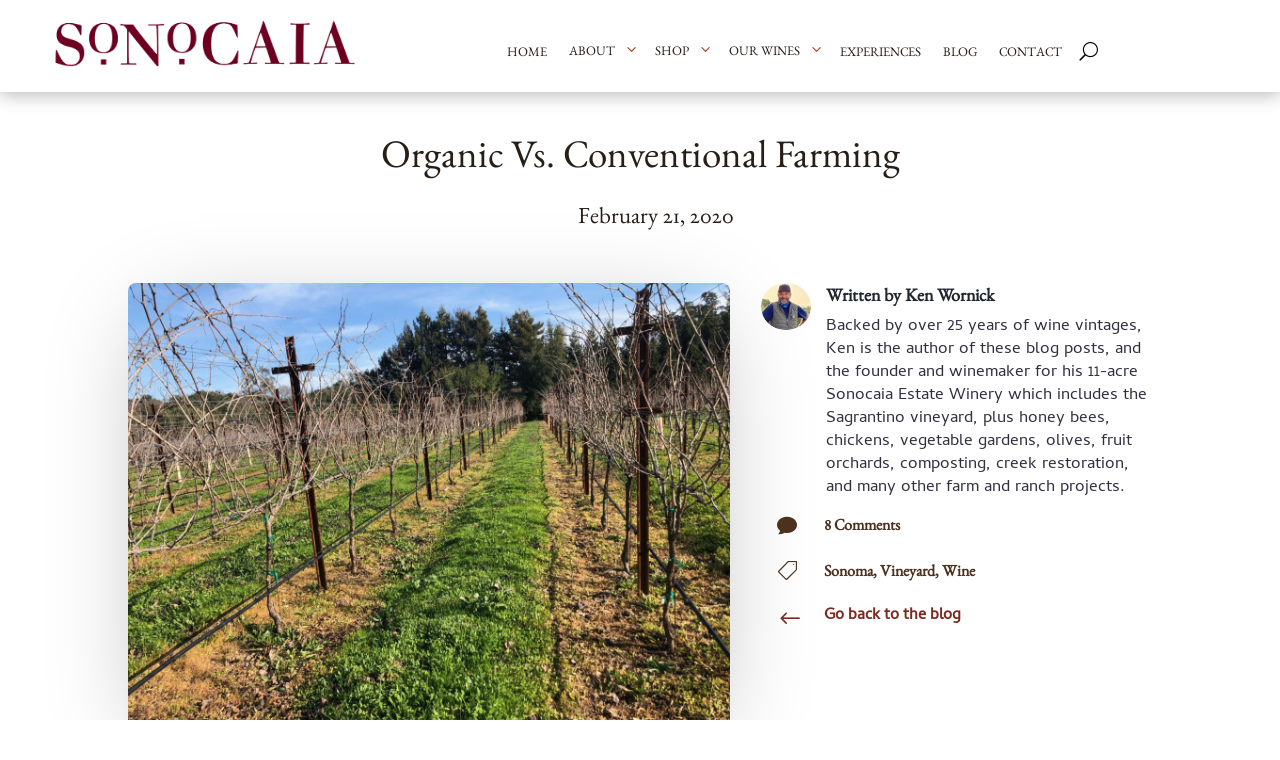

--- FILE ---
content_type: text/css
request_url: https://www.sonocaia.com/wp-content/et-cache/2587/et-core-unified-tb-5194-tb-4180-tb-5198-deferred-2587.min.css?ver=1764943927
body_size: 4866
content:
@font-face{font-family:"CORMORANT-GARAMOND";font-display:swap;src:url("https://www.sonocaia.com/wp-content/uploads/et-fonts/cormorant-garamond-v6-latin-regular.ttf") format("truetype")}@font-face{font-family:"cambay-regular";font-display:swap;src:url("https://www.sonocaia.com/wp-content/uploads/et-fonts/Cambay-Regular.ttf") format("truetype")}@font-face{font-family:"ebgaramond-regular";font-display:swap;src:url("https://www.sonocaia.com/wp-content/uploads/et-fonts/EBGaramond-Regular.ttf") format("truetype")}.dsm_mega_menu_child_2_tb_header .dsm-content-timeline-content-wrapper,.dsm_mega_menu_child_3_tb_header .dsm-content-timeline-content-wrapper,.dsm_mega_menu_child_4_tb_header .dsm-content-timeline-content-wrapper,.dsm_mega_menu_child_5_tb_header .dsm-content-timeline-content-wrapper,.dsm_mega_menu_child_6_tb_header .dsm-content-timeline-content-wrapper,.dsm_mega_menu_0_tb_header .dsm-mega-menu-container .dsm-logo-wrap img,.dsm_mega_menu_0_tb_header .dsm-mobile-menu-open-button-container .dsm-logo-wrap img,.dsm_mega_menu_0_tb_header .dsm-mega-menu-container .dsm-root-menu .dsm-submenu-container .dsm-submenu-inner-container,.dsm_mega_menu_0_tb_header .dsm-mega-menu-container .dsm-root-menu .dsm-mega-menu-link,.dsm_mega_menu_0_tb_header .dsm-mega-menu-container .dsm-root-menu .dsm-mega-menu-link .dsm-badge-text,.dsm_mega_menu_0_tb_header .dsm-root-menu .dsm-mega-menu-link .dsm-mega-menu-woo-cart-count,.dsm_mega_menu_0_tb_header .dsm-mega-menu-container .dsm-menu-text-wrapper .dsm-image,.dsm_mega_menu_0_tb_header .dsm-mega-menu-container .dsm-menu-text-wrapper .dsm_icon,.dsm_mega_menu_0_tb_header .dsm-mega-menu-container.dsm-mega-menu-vertical-layout .dsm-root-menu,.dsm_mega_menu_0_tb_header .dsm-mobile-menu-open-button-container .dsm-mega-menu-open-button,.dsm_mega_menu_0_tb_header .dsm-mega-menu-container.mobile-menu,.dsm_mega_menu_0_tb_header .dsm-mega-menu-container.mobile-menu .dsm-mega-menu-close-button{border-style:solid}.dsm_mega_menu_child_2_tb_header .dsm_icon,.dsm_mega_menu_child_2_tb_header .dsm_dropdown_open_icon,.dsm_mega_menu_child_2_tb_header .dsm_dropdown_close_icon,.dsm_mega_menu_child_2_tb_header .dsm_dropdown_icon,.dsm_mega_menu_child_2_tb_header .dsm_cart_icon,.dsm_mega_menu_child_3_tb_header .dsm_icon,.dsm_mega_menu_child_3_tb_header .dsm_dropdown_open_icon,.dsm_mega_menu_child_3_tb_header .dsm_dropdown_close_icon,.dsm_mega_menu_child_3_tb_header .dsm_dropdown_icon,.dsm_mega_menu_child_3_tb_header .dsm_cart_icon,.dsm_mega_menu_child_4_tb_header .dsm_icon,.dsm_mega_menu_child_4_tb_header .dsm_dropdown_open_icon,.dsm_mega_menu_child_4_tb_header .dsm_dropdown_close_icon,.dsm_mega_menu_child_4_tb_header .dsm_dropdown_icon,.dsm_mega_menu_child_4_tb_header .dsm_cart_icon,.dsm_mega_menu_child_5_tb_header .dsm_icon,.dsm_mega_menu_child_5_tb_header .dsm_dropdown_open_icon,.dsm_mega_menu_child_5_tb_header .dsm_dropdown_close_icon,.dsm_mega_menu_child_5_tb_header .dsm_dropdown_icon,.dsm_mega_menu_child_5_tb_header .dsm_cart_icon,.dsm_mega_menu_child_6_tb_header .dsm_icon,.dsm_mega_menu_child_6_tb_header .dsm_dropdown_open_icon,.dsm_mega_menu_child_6_tb_header .dsm_dropdown_close_icon,.dsm_mega_menu_child_6_tb_header .dsm_dropdown_icon,.dsm_mega_menu_child_6_tb_header .dsm_cart_icon,.dsm_mega_menu_0_tb_header .dsm_search_icon,.dsm_mega_menu_0_tb_header .dsm_mobile_open_icon,.dsm_mega_menu_0_tb_header .dsm_mobile_close_icon{font-family:ETmodules!important;font-weight:400!important}div.et_pb_section.et_pb_section_3_tb_header,div.et_pb_section.et_pb_section_4_tb_header,div.et_pb_section.et_pb_section_5_tb_header,div.et_pb_section.et_pb_section_6_tb_header{background-image:linear-gradient(180deg,#f9f9f9 0%,#ffffff 0%,#f5f4ef 100%)!important}.et_pb_section_3_tb_header.et_pb_section,.et_pb_section_4_tb_header.et_pb_section{padding-top:10px;padding-bottom:0px}.et_pb_row_2_tb_header,body #page-container .et-db #et-boc .et-l .et_pb_row_2_tb_header.et_pb_row,body.et_pb_pagebuilder_layout.single #page-container #et-boc .et-l .et_pb_row_2_tb_header.et_pb_row,body.et_pb_pagebuilder_layout.single.et_full_width_page #page-container #et-boc .et-l .et_pb_row_2_tb_header.et_pb_row{width:90%;max-width:90%}.et_pb_button_0_tb_header_wrapper .et_pb_button_0_tb_header,.et_pb_button_0_tb_header_wrapper .et_pb_button_0_tb_header:hover{padding-top:10px!important}.et_pb_button_0_tb_header_wrapper{margin-top:40px!important}body #page-container .et_pb_section .et_pb_button_0_tb_header{letter-spacing:3px;font-family:'cambay-regular',Helvetica,Arial,Lucida,sans-serif!important;font-weight:700!important;text-transform:uppercase!important;background-color:#6D0020}.et_pb_button_0_tb_header,.et_pb_button_0_tb_header:after{transition:all 300ms ease 0ms}.et_pb_sidebar_2_tb_header.et_pb_widget_area h3:first-of-type,.et_pb_sidebar_2_tb_header.et_pb_widget_area h4:first-of-type,.et_pb_sidebar_2_tb_header.et_pb_widget_area h5:first-of-type,.et_pb_sidebar_2_tb_header.et_pb_widget_area h6:first-of-type,.et_pb_sidebar_2_tb_header.et_pb_widget_area h2:first-of-type,.et_pb_sidebar_2_tb_header.et_pb_widget_area h1:first-of-type,.et_pb_sidebar_2_tb_header.et_pb_widget_area .widget-title,.et_pb_sidebar_2_tb_header.et_pb_widget_area .widgettitle{font-family:'cambay-regular',Helvetica,Arial,Lucida,sans-serif;text-transform:uppercase;font-size:20px;color:#6D0020!important;letter-spacing:1px;line-height:1.4em;text-align:left}.et_pb_sidebar_2_tb_header.et_pb_widget_area,.et_pb_sidebar_2_tb_header.et_pb_widget_area li,.et_pb_sidebar_2_tb_header.et_pb_widget_area li:before,.et_pb_sidebar_2_tb_header.et_pb_widget_area a,.et_pb_sidebar_3_tb_header.et_pb_widget_area,.et_pb_sidebar_3_tb_header.et_pb_widget_area li,.et_pb_sidebar_3_tb_header.et_pb_widget_area li:before,.et_pb_sidebar_3_tb_header.et_pb_widget_area a,.et_pb_sidebar_4_tb_header.et_pb_widget_area,.et_pb_sidebar_4_tb_header.et_pb_widget_area li,.et_pb_sidebar_4_tb_header.et_pb_widget_area li:before,.et_pb_sidebar_4_tb_header.et_pb_widget_area a{font-family:'ebgaramond-regular',Helvetica,Arial,Lucida,sans-serif;font-size:20px;color:#322F3F!important;text-align:left}.et_pb_sidebar_2_tb_header,.et_pb_sidebar_3_tb_header,.et_pb_sidebar_4_tb_header{margin-top:37px!important}.et_pb_sidebar_2_tb_header.et_pb_widget_area,.et_pb_sidebar_3_tb_header.et_pb_widget_area,.et_pb_sidebar_4_tb_header.et_pb_widget_area{float:none;text-align:center!important}.et_pb_sidebar_3_tb_header.et_pb_widget_area h3:first-of-type,.et_pb_sidebar_3_tb_header.et_pb_widget_area h4:first-of-type,.et_pb_sidebar_3_tb_header.et_pb_widget_area h5:first-of-type,.et_pb_sidebar_3_tb_header.et_pb_widget_area h6:first-of-type,.et_pb_sidebar_3_tb_header.et_pb_widget_area h2:first-of-type,.et_pb_sidebar_3_tb_header.et_pb_widget_area h1:first-of-type,.et_pb_sidebar_3_tb_header.et_pb_widget_area .widget-title,.et_pb_sidebar_3_tb_header.et_pb_widget_area .widgettitle,.et_pb_sidebar_4_tb_header.et_pb_widget_area h3:first-of-type,.et_pb_sidebar_4_tb_header.et_pb_widget_area h4:first-of-type,.et_pb_sidebar_4_tb_header.et_pb_widget_area h5:first-of-type,.et_pb_sidebar_4_tb_header.et_pb_widget_area h6:first-of-type,.et_pb_sidebar_4_tb_header.et_pb_widget_area h2:first-of-type,.et_pb_sidebar_4_tb_header.et_pb_widget_area h1:first-of-type,.et_pb_sidebar_4_tb_header.et_pb_widget_area .widget-title,.et_pb_sidebar_4_tb_header.et_pb_widget_area .widgettitle{font-family:'cambay-regular',Helvetica,Arial,Lucida,sans-serif;text-transform:uppercase;font-size:20px;color:#6D0020!important;line-height:1.4em;text-align:left}.et_pb_image_1_tb_header{margin-top:20px!important;text-align:left;margin-left:0}.et_pb_section_5_tb_header.et_pb_section,.et_pb_section_6_tb_header.et_pb_section{padding-top:10px;padding-bottom:20px}.et_pb_row_3_tb_header,body #page-container .et-db #et-boc .et-l .et_pb_row_3_tb_header.et_pb_row,body.et_pb_pagebuilder_layout.single #page-container #et-boc .et-l .et_pb_row_3_tb_header.et_pb_row,body.et_pb_pagebuilder_layout.single.et_full_width_page #page-container #et-boc .et-l .et_pb_row_3_tb_header.et_pb_row{width:70%;max-width:1000px}.et_pb_image_2_tb_header{max-width:300px;text-align:left;margin-left:0}.et_pb_image_3_tb_header{margin-top:32px!important;max-width:300px;text-align:left;margin-left:0}.dsm_mega_menu_0_tb_header .dsm-mega-menu-container .dsm-root-menu .dsm-menu-text{font-family:'ebgaramond-regular',Helvetica,Arial,Lucida,sans-serif;font-weight:500;text-transform:uppercase;font-size:1vw;text-align:center}.dsm_mega_menu_0_tb_header .dsm-root-menu .dsm-mega-menu-item.dsm-native-menu .dsm-submenu-container a{font-size:17px;text-align:center;color:#000000}.dsm_mega_menu_0_tb_header{margin-top:0px;margin-right:5%;max-width:90%}.dsm_mega_menu_0_tb_header .dsm-mega-menu-container .dsm-root-menu{overflow:visible!important;display:inherit;line-height:30px}.dsm_mega_menu_0_tb_header .dsm-root-menu .dsm-mega-menu-item.dsm-native-menu ul li{border-style:solid;overflow:visible}.dsm_mega_menu_0_tb_header .dsm-mega-menu-container .dsm-mega-menu-search-container .dsm-mega-menu-search-button{border-style:solid;color:#000000;font-size:18px;margin-top:0px}.dsm_mega_menu_0_tb_header .dsm-mega-menu-container .dsm-mega-menu-search-container .dsm-mega-menu-search-box .et_pb_menu__search-input{border-style:solid;width:300px;background:#f5f5f5;padding-top:10px;padding-right:10px;padding-bottom:10px;padding-left:10px}.dsm_mega_menu_0_tb_header .dsm-mega-menu-container:not(.dsm-mega-menu-vertical-layout){align-items:center;justify-content:space-between!important}.dsm_mega_menu_0_tb_header .dsm-mega-menu-container:not(.mobile-menu) .dsm-root-menu{padding:0px!important}.dsm_mega_menu_0_tb_header .dsm-mega-menu-container:not(.mobile-menu) .dsm-root-menu .dsm-mega-menu-item{display:inline-block}.dsm_mega_menu_0_tb_header .dsm-mega-menu-container .dsm-mega-menu-item.dsm-native-menu,.dsm_mega_menu_0_tb_header .dsm-mega-menu-container .dsm-mega-menu-item.dsm-native-menu li{position:relative}.dsm_mega_menu_0_tb_header .dsm-mega-menu-container:not(.mobile-menu) .dsm-mega-menu-item.dsm-native-menu .dsm-submenu-container{left:100%;top:0;width:200px}.dsm_mega_menu_0_tb_header .dsm-mega-menu-container:not(.mobile-menu) .dsm-mega-menu-item.dsm-native-menu>.dsm-submenu-container{left:auto;top:auto}.dsm_mega_menu_0_tb_header .dsm-mega-menu-container .dsm-root-menu .dsm-mega-menu-item{margin-right:15px}.dsm_mega_menu_0_tb_header .dsm-mega-menu-container:not(.mobile-menu) .dsm-root-menu .dsm-mega-menu-item:not(.dsm-native-menu) .dsm-submenu-container{position:fixed;width:100%;left:0px;top:auto}.dsm_mega_menu_0_tb_header .dsm-mega-menu-container .dsm-root-menu .dsm-mega-menu-item .dsm-mega-menu-link{margin-top:0px}.dsm_mega_menu_0_tb_header .dsm-mega-menu-container .dsm-root-menu .dsm-mega-menu-item .dsm-menu-text{color:#271E16}.dsm_mega_menu_0_tb_header .dsm-mega-menu-container .dsm-root-menu .dsm-mega-menu-item .dsm-mega-menu-link.dsm-current-url-active .dsm-menu-text{color:#AB452A}.dsm_mega_menu_0_tb_header .dsm-mega-menu-container .dsm-root-menu .dsm-mega-menu-item .dsm-submenu-container .dsm-submenu-inner-container{background-color:#ffffff}.dsm_mega_menu_0_tb_header .dsm-mega-menu-container .dsm_dropdown_close_icon,.dsm_mega_menu_0_tb_header .dsm-mega-menu-container .dsm_dropdown_open_icon{color:#AB452A;font-size:18px}.dsm_mega_menu_0_tb_header .dsm-mega-menu-container .dsm-root-menu .dsm-mega-menu-item>.dsm-submenu-container{margin-top:20px}.dsm_mega_menu_0_tb_header .dsm-mega-menu-container .dsm-menu-text-wrapper .dsm_icon{font-size:16px}.dsm_mega_menu_0_tb_header .dsm-mega-menu-container .dsm-menu-text-wrapper .dsm-image{width:16px}.dsm_mega_menu_0_tb_header .dsm-root-menu .dsm-mega-menu-item.dsm-native-menu .dsm-submenu-container li{padding-top:5px;padding-right:10px;padding-bottom:5px;padding-left:10px}.dsm_mega_menu_0_tb_header .dsm-root-menu .dsm-mega-menu-item.dsm-native-menu .dsm-submenu-container .dsm-submenu-active-link .dsm-submenu-link,.dsm_mega_menu_0_tb_header .dsm-mega-menu-container .dsm-mega-menu-search-container .dsm-mega-menu-search-box .et_pb_menu__search-input,.dsm_mega_menu_0_tb_header .dsm-mega-menu-container .dsm-mega-menu-search-container .dsm-mega-menu-search-box .et_pb_menu__search-input::placeholder{color:#000000}.dsm_mega_menu_0_tb_header .dsm-root-menu .dsm-mega-menu-item .dsm-submenu-container::before{content:"";clip-path:none!important;width:0px!important;height:0px!important}.dsm_mega_menu_0_tb_header .dsm-mega-menu-container .dsm-root-menu .dsm-mega-menu-item .dsm-mega-menu-link .dsm-menu-text-wrapper .dsm_cart_icon{font-size:18px}.dsm_mega_menu_0_tb_header .dsm-mega-menu-container.mobile-menu .dsm-mega-menu-search-container .dsm-mega-menu-search-box{margin-top:20px;opacity:0}.dsm_mega_menu_0_tb_header .dsm-mega-menu-container:not(.mobile-menu) .dsm-mega-menu-search-container .dsm-mega-menu-search-box{position:absolute;top:100%;left:50%;transform:translateX(-50%);margin-top:20px;opacity:0;z-index:99}.dsm_mega_menu_0_tb_header .dsm_link_animation_effect_one .dsm-mega-menu-link:before,.dsm_mega_menu_0_tb_header .dsm_link_animation_effect_two .dsm-mega-menu-link:after,.dsm_mega_menu_0_tb_header .dsm_link_animation_effect_three .dsm-mega-menu-link:after,.dsm_mega_menu_0_tb_header .dsm_link_animation_effect_four .dsm-mega-menu-link:before,.dsm_mega_menu_0_tb_header .dsm_link_animation_effect_four .dsm-mega-menu-link:after,.dsm_mega_menu_0_tb_header .dsm_link_animation_effect_five .dsm-mega-menu-link:before{background:#000000}.dsm_mega_menu_0_tb_header .dsm-mega-menu-container .dsm-logo-link,.dsm_mega_menu_0_tb_header .dsm-mobile-menu-open-button-container .dsm-logo-link{width:330px}.dsm_mega_menu_0_tb_header .dsm-mega-menu-container:not(.dsm-mega-menu-vertical-layout) .dsm-logo-link{margin-right:30px}.dsm_mega_menu_child_4_tb_header{margin-top:3px}.dsm_mega_menu_child_5_tb_header,.dsm_mega_menu_child_6_tb_header{padding-top:3px}.et_pb_section_3_tb_header,.et_pb_section_4_tb_header,.et_pb_section_5_tb_header,.et_pb_section_6_tb_header{border-radius:0 0 40px 40px;overflow:hidden;border-right-color:#322F3F;border-bottom-color:#322F3F;border-left-color:#322F3F;border-bottom-width:1px;max-width:100%;margin-left:auto!important;margin-right:auto!important}.et_pb_row_2_tb_header.et_pb_row,.et_pb_row_3_tb_header.et_pb_row{padding-top:30px!important;padding-right:30px!important;padding-bottom:0px!important;padding-left:30px!important;margin-left:auto!important;margin-right:auto!important;padding-top:30px;padding-right:30px;padding-bottom:0px;padding-left:30px}.et_pb_image_2_tb_header.et_pb_module,.et_pb_image_3_tb_header.et_pb_module{margin-left:auto!important;margin-right:auto!important}.dsm_mega_menu_0_tb_header.et_pb_module{margin-left:0px!important;margin-right:auto!important}@media only screen and (min-width:981px){.dsm_mega_menu_0_tb_header{width:100%}}@media only screen and (max-width:980px){.et_pb_section_3_tb_header,.et_pb_section_4_tb_header,.et_pb_section_5_tb_header,.et_pb_section_6_tb_header{border-right-color:#322F3F;border-bottom-color:#322F3F;border-left-color:#322F3F;border-bottom-width:1px}.et_pb_row_2_tb_header.et_pb_row,.et_pb_row_3_tb_header.et_pb_row{padding-top:30px!important;padding-right:30px!important;padding-bottom:0px!important;padding-left:30px!important;padding-top:30px!important;padding-right:30px!important;padding-bottom:0px!important;padding-left:30px!important}.et_pb_button_0_tb_header_wrapper,.et_pb_sidebar_2_tb_header{margin-top:10px!important}body #page-container .et_pb_section .et_pb_button_0_tb_header:after{display:inline-block;opacity:0}body #page-container .et_pb_section .et_pb_button_0_tb_header:hover:after{opacity:1}.et_pb_sidebar_3_tb_header,.et_pb_sidebar_4_tb_header{margin-top:7px!important}.et_pb_image_1_tb_header{margin-top:-30px!important;margin-bottom:20px!important;text-align:center;margin-left:auto;margin-right:auto}.et_pb_image_1_tb_header .et_pb_image_wrap img,.et_pb_image_2_tb_header .et_pb_image_wrap img,.et_pb_image_3_tb_header .et_pb_image_wrap img{width:auto}.dsm_mega_menu_0_tb_header .dsm-mega-menu-container .dsm-root-menu .dsm-menu-text{font-size:17px;line-height:2em}.dsm_mega_menu_0_tb_header{margin-top:18px;margin-right:5%;width:100%}.dsm_mega_menu_0_tb_header .dsm-mega-menu-container .dsm-root-menu .dsm-mega-menu-item .dsm-mega-menu-link{padding-right:10%;padding-left:10%;margin-top:40px}.dsm_mega_menu_0_tb_header .dsm-mega-menu-container .dsm-root-menu .dsm-mega-menu-item>.dsm-submenu-container{margin-top:0px}.dsm_mega_menu_0_tb_header .dsm-mega-menu-container .dsm-logo-link,.dsm_mega_menu_0_tb_header .dsm-mobile-menu-open-button-container .dsm-logo-link{width:300px}.dsm_mega_menu_0_tb_header .dsm-mega-menu-container.mobile-menu nav{height:calc(75vh - 20px);overflow-y:scroll}.dsm_mega_menu_0_tb_header .dsm-mobile-menu-open-button-container{display:flex;justify-content:space-between;align-items:center}.dsm_mega_menu_0_tb_header .dsm-mega-menu-container.mobile-menu .dsm-mega-menu-search-box{position:absolute;bottom:0;margin-top:0px!important;opacity:1!important;width:100%;left:50%!important;transform:translate(-50%)}.dsm_mega_menu_0_tb_header .dsm-mega-menu-container.mobile-menu .dsm-mega-menu-search-box .et_pb_menu__search-input{width:100%!important}.dsm_mega_menu_0_tb_header .dsm-mobile-menu-open-button-container .dsm-mega-menu-open-button .dsm_mobile_open_icon{color:#7A2A21;font-size:30px}.dsm_mega_menu_0_tb_header .dsm-mobile-menu-open-button-container .dsm-mega-menu-open-button{background:RGBA(255,255,255,0);margin-top:-10px;padding-top:5px;padding-right:3px;padding-left:3px}.dsm_mega_menu_0_tb_header .dsm-mega-menu-container.mobile-menu{right: 0!important;background:#f5f5f5;width:100%;height:100%!important}.dsm_mega_menu_0_tb_header .dsm-mega-menu-container.mobile-menu .dsm-mega-menu-close-button .dsm_mobile_close_icon{color:#7A2A21;font-size:29px}.dsm_mega_menu_0_tb_header .dsm-mega-menu-container.mobile-menu .dsm-mega-menu-close-button{margin-right:10%;top:2%;left:75%}}@media only screen and (min-width:768px) and (max-width:980px){.et_pb_image_1_tb_header{display:none!important}}@media only screen and (max-width:767px){.et_pb_section_3_tb_header,.et_pb_section_4_tb_header,.et_pb_section_5_tb_header,.et_pb_section_6_tb_header{border-right-color:#322F3F;border-bottom-color:#322F3F;border-left-color:#322F3F;border-bottom-width:1px}.et_pb_row_2_tb_header.et_pb_row,.et_pb_row_3_tb_header.et_pb_row{padding-top:30px!important;padding-right:10px!important;padding-bottom:0px!important;padding-left:10px!important;padding-top:30px!important;padding-right:10px!important;padding-bottom:0px!important;padding-left:10px!important}.et_pb_button_0_tb_header_wrapper,.et_pb_sidebar_2_tb_header{margin-top:10px!important}body #page-container .et_pb_section .et_pb_button_0_tb_header:after{display:inline-block;opacity:0}body #page-container .et_pb_section .et_pb_button_0_tb_header:hover:after{opacity:1}.et_pb_sidebar_2_tb_header.et_pb_widget_area p,.et_pb_sidebar_3_tb_header.et_pb_widget_area p{line-height:1em}.et_pb_sidebar_3_tb_header,.et_pb_sidebar_4_tb_header,.et_pb_image_1_tb_header{margin-top:-40px!important}.et_pb_image_1_tb_header .et_pb_image_wrap img,.et_pb_image_2_tb_header .et_pb_image_wrap img,.et_pb_image_3_tb_header .et_pb_image_wrap img{width:auto}.dsm_mega_menu_0_tb_header .dsm-mega-menu-container .dsm-root-menu .dsm-menu-text{font-size:16px;line-height:2em}.dsm_mega_menu_0_tb_header{margin-top:10px;margin-right:5%;margin-bottom:10px;width:90%}.dsm_mega_menu_0_tb_header .dsm-mega-menu-container .dsm-root-menu .dsm-mega-menu-item .dsm-mega-menu-link{padding-right:15%;padding-left:20%}.dsm_mega_menu_0_tb_header .dsm-mega-menu-container .dsm-root-menu .dsm-mega-menu-item .dsm-mega-menu-link{margin-top:20px}.dsm_mega_menu_0_tb_header .dsm-mega-menu-container .dsm-root-menu .dsm-mega-menu-item>.dsm-submenu-container{margin-top:0px}.dsm_mega_menu_0_tb_header .dsm-mega-menu-container .dsm-logo-link,.dsm_mega_menu_0_tb_header .dsm-mobile-menu-open-button-container .dsm-logo-link{width:200px}}@font-face{font-family:"CORMORANT-GARAMOND";font-display:swap;src:url("https://www.sonocaia.com/wp-content/uploads/et-fonts/cormorant-garamond-v6-latin-regular.ttf") format("truetype")}@font-face{font-family:"cambay-regular";font-display:swap;src:url("https://www.sonocaia.com/wp-content/uploads/et-fonts/Cambay-Regular.ttf") format("truetype")}@font-face{font-family:"ebgaramond-regular";font-display:swap;src:url("https://www.sonocaia.com/wp-content/uploads/et-fonts/EBGaramond-Regular.ttf") format("truetype")}.et_pb_section_1_tb_body.et_pb_section{padding-top:0px;padding-bottom:80px}.et_pb_image_0_tb_body .et_pb_image_wrap{border-radius:8px 8px 8px 8px;overflow:hidden;box-shadow:0px 16px 96px -24px rgba(0,0,0,0.3)}.et_pb_image_0_tb_body .et_pb_image_wrap img{max-height:550px;width:auto}.et_pb_image_0_tb_body{text-align:center}.et_pb_blurb_1_tb_body.et_pb_blurb .et_pb_module_header,.et_pb_blurb_1_tb_body.et_pb_blurb .et_pb_module_header a,.et_pb_post_content_0_tb_body h6{font-family:'ebgaramond-regular',Helvetica,Arial,Lucida,sans-serif;font-weight:700;font-size:18px;line-height:1.3em}.et_pb_blurb_1_tb_body.et_pb_blurb p{line-height:1.4em}.et_pb_blurb_1_tb_body.et_pb_blurb{font-family:'cambay-regular',Helvetica,Arial,Lucida,sans-serif;line-height:1.4em}.et_pb_blurb_1_tb_body.et_pb_blurb .et_pb_blurb_description a{color:#ffffff!important}.et_pb_blurb_1_tb_body .et_pb_main_blurb_image .et_pb_only_image_mode_wrap,.et_pb_blurb_1_tb_body .et_pb_main_blurb_image .et-pb-icon{border-radius:50% 50% 50% 50%;overflow:hidden}.et_pb_blurb_1_tb_body .et_pb_main_blurb_image .et_pb_image_wrap{width:50px}.et_pb_blurb_2_tb_body.et_pb_blurb .et_pb_module_header,.et_pb_blurb_2_tb_body.et_pb_blurb .et_pb_module_header a,.et_pb_blurb_3_tb_body.et_pb_blurb .et_pb_module_header,.et_pb_blurb_3_tb_body.et_pb_blurb .et_pb_module_header a{font-family:'ebgaramond-regular',Helvetica,Arial,Lucida,sans-serif;font-weight:700;font-size:16px;color:#4C321E!important;line-height:20px}.et_pb_blurb_2_tb_body.et_pb_blurb,.et_pb_blurb_4_tb_body.et_pb_blurb{color:#70130b!important;padding-left:16px!important}.et_pb_blurb_2_tb_body .et-pb-icon,.et_pb_blurb_3_tb_body .et-pb-icon{font-size:20px;color:#4C321E;font-family:ETmodules!important;font-weight:400!important}.et_pb_blurb_3_tb_body.et_pb_blurb{color:#4C321E!important;padding-left:16px!important}.et_pb_blurb_4_tb_body.et_pb_blurb .et_pb_module_header,.et_pb_blurb_4_tb_body.et_pb_blurb .et_pb_module_header a{font-family:'cambay-regular',Helvetica,Arial,Lucida,sans-serif;font-weight:700;font-size:16px;color:#7A2A21!important;line-height:20px}.et_pb_blurb_4_tb_body .et-pb-icon{font-size:26px;color:#7A2A21;font-family:ETmodules!important;font-weight:400!important}.et_pb_row_2_tb_body.et_pb_row{padding-bottom:0px!important;padding-bottom:0px}.et_pb_post_content_0_tb_body{color:#221f20!important;font-family:'cambay-regular',Helvetica,Arial,Lucida,sans-serif;font-size:18px;font-weight:400}.et_pb_post_content_0_tb_body.et_pb_post_content a{color:#AB452A!important}.et_pb_post_content_0_tb_body ul li{line-height:1.8em;line-height:1.8em;list-style-position:inside}.et_pb_post_content_0_tb_body ul{padding-left:20px!important}.et_pb_post_content_0_tb_body ol li{line-height:1.8em}.et_pb_post_content_0_tb_body ol{line-height:1.8em;list-style-type:decimal-leading-zero!important;padding-left:20px!important}.et_pb_post_content_0_tb_body.et_pb_post_content blockquote{color:#271E16!important}.et_pb_post_content_0_tb_body blockquote{font-family:'cambay-regular',Helvetica,Arial,Lucida,sans-serif;font-weight:300;font-style:italic;font-size:28px;border-width:20px;border-color:#CB993E}.et_pb_post_content_0_tb_body h1{font-family:'ebgaramond-regular',Helvetica,Arial,Lucida,sans-serif;font-weight:700;font-size:33px;color:#70130b!important;line-height:1.3em}.et_pb_post_content_0_tb_body h2{font-family:'ebgaramond-regular',Helvetica,Arial,Lucida,sans-serif;font-weight:700;font-size:29px;color:#70130b!important;line-height:1.2em}.et_pb_post_content_0_tb_body h3{font-family:'ebgaramond-regular',Helvetica,Arial,Lucida,sans-serif;font-weight:700;font-size:26px;color:#5F5829!important;line-height:1.3em}.et_pb_post_content_0_tb_body h4{font-family:'ebgaramond-regular',Helvetica,Arial,Lucida,sans-serif;font-weight:700;font-size:25px;line-height:1.3em}.et_pb_post_content_0_tb_body h5{font-family:'ebgaramond-regular',Helvetica,Arial,Lucida,sans-serif;font-weight:700;font-size:22px;line-height:1.3em}.et_pb_post_content_0_tb_body img{border-radius:8px 8px 8px 8px!important;overflow:hidden!important;box-shadow:0px 16px 96px -24px rgba(0,0,0,0.3)}.et_pb_row_3_tb_body,body #page-container .et-db #et-boc .et-l .et_pb_row_3_tb_body.et_pb_row,body.et_pb_pagebuilder_layout.single #page-container #et-boc .et-l .et_pb_row_3_tb_body.et_pb_row,body.et_pb_pagebuilder_layout.single.et_full_width_page #page-container #et-boc .et-l .et_pb_row_3_tb_body.et_pb_row{width:100%}.et_pb_posts_nav.et_pb_post_nav_0_tb_body span a,.et_pb_posts_nav.et_pb_post_nav_0_tb_body span a span{font-family:'Lato',Helvetica,Arial,Lucida,sans-serif;font-weight:700;font-size:16px;color:#70130b!important;line-height:1.4em}body #page-container .et_pb_section .et_pb_button_0_tb_body{color:#ffffff!important;font-size:20px;font-family:'ebgaramond-regular',Helvetica,Arial,Lucida,sans-serif!important;font-weight:700!important;text-transform:uppercase!important;background-color:#70130b}body #page-container .et_pb_section .et_pb_button_0_tb_body:after,body #page-container .et_pb_section .et_pb_comments_0_tb_body.et_pb_comments_module .et_pb_button:after,body #page-container .et_pb_section .et_pb_button_1_tb_body:after{font-size:1.6em}body.et_button_custom_icon #page-container .et_pb_button_0_tb_body:after{font-size:20px}.et_pb_button_0_tb_body,.et_pb_button_0_tb_body:after,.et_pb_button_1_tb_body,.et_pb_button_1_tb_body:after{transition:all 300ms ease 0ms}.et_pb_text_1_tb_body h2{font-family:'Lora',Georgia,"Times New Roman",serif;font-size:23px}.et_pb_blog_0_tb_body .et_pb_post .entry-title a,.et_pb_blog_0_tb_body .not-found-title{font-family:'Roboto',Helvetica,Arial,Lucida,sans-serif!important;font-weight:600!important}.et_pb_blog_0_tb_body .et_pb_post .entry-title,.et_pb_blog_0_tb_body .not-found-title{font-size:14px!important;line-height:1.3em!important}.et_pb_blog_0_tb_body .et_pb_post .post-content,.et_pb_blog_0_tb_body.et_pb_bg_layout_light .et_pb_post .post-content p,.et_pb_blog_0_tb_body.et_pb_bg_layout_dark .et_pb_post .post-content p{font-family:'Lato',Helvetica,Arial,Lucida,sans-serif}.et_pb_blog_0_tb_body .et_pb_post .post-meta,.et_pb_blog_0_tb_body .et_pb_post .post-meta a,#left-area .et_pb_blog_0_tb_body .et_pb_post .post-meta,#left-area .et_pb_blog_0_tb_body .et_pb_post .post-meta a{font-family:'Lato',Helvetica,Arial,Lucida,sans-serif;font-weight:600;font-size:13px;color:#F58A01!important}.et_pb_blog_0_tb_body .pagination a{font-size:14px}.et_pb_blog_0_tb_body .et_pb_blog_grid .et_pb_post{border-width:0px}.et_pb_blog_0_tb_body .et_pb_post .entry-featured-image-url,.et_pb_blog_0_tb_body .et_pb_post .et_pb_slides,.et_pb_blog_0_tb_body .et_pb_post .et_pb_video_overlay{border-color:#ffffff}.et_pb_blog_0_tb_body article.et_pb_post{box-shadow:0px 2px 50px 0px #949598}.et_pb_blog_0_tb_body .entry-featured-image-url img{}.et_pb_comments_0_tb_body h1.page_title,.et_pb_comments_0_tb_body h2.page_title,.et_pb_comments_0_tb_body h3.page_title,.et_pb_comments_0_tb_body h4.page_title,.et_pb_comments_0_tb_body h5.page_title,.et_pb_comments_0_tb_body h6.page_title{font-family:'ebgaramond-regular',Helvetica,Arial,Lucida,sans-serif;font-weight:600;font-size:26px;color:#7A2A21!important;line-height:1.3em}.et_pb_comments_0_tb_body .comment-reply-title{font-family:'cambay-regular',Helvetica,Arial,Lucida,sans-serif}.et_pb_comments_0_tb_body .comment_postinfo span{font-family:'cambay-regular',Helvetica,Arial,Lucida,sans-serif!important}.et_pb_comments_0_tb_body .comment-content p{font-family:'cambay-regular',Helvetica,Arial,Lucida,sans-serif;font-weight:500;color:#000000!important}.et_pb_comments_0_tb_body #commentform textarea,.et_pb_comments_0_tb_body #commentform input[type='text'],.et_pb_comments_0_tb_body #commentform input[type='email'],.et_pb_comments_0_tb_body #commentform input[type='url'],.et_pb_comments_0_tb_body #commentform label{font-family:'Lato',Helvetica,Arial,Lucida,sans-serif!important;font-size:15px!important;line-height:1.4em!important}.et_pb_comments_0_tb_body{background-color:#f2f5f9;padding-top:5%!important;padding-right:5%!important;padding-bottom:5%!important;padding-left:5%!important}.et_pb_comments_0_tb_body.et_pb_comments_module .commentlist li img.avatar{border-radius:60px 60px 60px 60px;overflow:hidden}body #page-container .et_pb_section .et_pb_comments_0_tb_body.et_pb_comments_module .et_pb_button{color:#ffffff!important;border-width:0px!important;border-color:rgba(0,0,0,0);border-radius:0px;letter-spacing:4px;font-size:14px;font-family:'ebgaramond-regular',Helvetica,Arial,Lucida,sans-serif!important;font-weight:700!important;text-transform:uppercase!important;background-color:#70130b;padding-top:16px!important;padding-bottom:16px!important}body #page-container .et_pb_section .et_pb_comments_0_tb_body.et_pb_comments_module .et_pb_button:hover{letter-spacing:5.5px!important}body.et_button_custom_icon #page-container .et_pb_comments_0_tb_body.et_pb_comments_module .et_pb_button:after{font-size:14px}.et_pb_comments_0_tb_body #commentform textarea,.et_pb_comments_0_tb_body #commentform input[type='text'],.et_pb_comments_0_tb_body #commentform input[type='email'],.et_pb_comments_0_tb_body #commentform input[type='url']{background-color:#ffffff;padding-top:18px;padding-bottom:18px;margin-bottom:3px}.et_pb_comments_0_tb_body #commentform textarea:focus,.et_pb_comments_0_tb_body #commentform input[type='text']:focus,.et_pb_comments_0_tb_body #commentform input[type='email']:focus,.et_pb_comments_0_tb_body #commentform input[type='url']:focus{background-color:#ffffff;color:#000000}.et_pb_comments_0_tb_body #commentform textarea:focus::-webkit-input-placeholder{color:#000000}.et_pb_comments_0_tb_body #commentform textarea:focus::-moz-placeholder{color:#000000}.et_pb_comments_0_tb_body #commentform textarea:focus:-ms-input-placeholder{color:#000000}.et_pb_comments_0_tb_body #commentform input:focus::-webkit-input-placeholder{color:#000000}.et_pb_comments_0_tb_body #commentform input:focus::-moz-placeholder{color:#000000}.et_pb_comments_0_tb_body #commentform input:focus:-ms-input-placeholder{color:#000000}.et_pb_comments_0_tb_body .et_pb_button{box-shadow:0px 2px 18px 0px rgba(0,0,0,0.3)}.et_pb_comments_0_tb_body.et_pb_comments_module .et_pb_button{transition:letter-spacing 300ms ease 0ms}.et_pb_section_2_tb_body.et_pb_section{padding-top:0px;padding-bottom:40px}.et_pb_row_6_tb_body{background-image:url(https://www.sonocaia.com/wp-content/uploads/2023/06/AdobeStock_604516701.jpeg);background-color:RGBA(255,255,255,0);min-height:400px}.et_pb_row_6_tb_body.et_pb_row{padding-top:324px!important;padding-top:324px}.et_pb_row_6_tb_body,body #page-container .et-db #et-boc .et-l .et_pb_row_6_tb_body.et_pb_row,body.et_pb_pagebuilder_layout.single #page-container #et-boc .et-l .et_pb_row_6_tb_body.et_pb_row,body.et_pb_pagebuilder_layout.single.et_full_width_page #page-container #et-boc .et-l .et_pb_row_6_tb_body.et_pb_row{max-width:80%}.et_pb_button_1_tb_body_wrapper .et_pb_button_1_tb_body,.et_pb_button_1_tb_body_wrapper .et_pb_button_1_tb_body:hover{padding-top:15px!important;padding-right:40px!important;padding-bottom:10px!important;padding-left:40px!important}body #page-container .et_pb_section .et_pb_button_1_tb_body{color:#ffffff!important;border-width:0px!important;font-size:27px;font-family:'cambay-regular',Helvetica,Arial,Lucida,sans-serif!important;font-weight:500!important;text-transform:uppercase!important;background-color:#7A2A21}body.et_button_custom_icon #page-container .et_pb_button_1_tb_body:after{font-size:27px}@media only screen and (max-width:980px){.et_pb_image_0_tb_body{margin-top:0vw!important}.et_pb_image_0_tb_body .et_pb_image_wrap img{width:auto}.et_pb_post_content_0_tb_body,.et_pb_post_content_0_tb_body h6{font-size:17px}.et_pb_post_content_0_tb_body blockquote{font-size:18px;border-width:10px}.et_pb_post_content_0_tb_body h1{font-size:42px}.et_pb_post_content_0_tb_body h2{font-size:35px}.et_pb_post_content_0_tb_body h3{font-size:30px}.et_pb_post_content_0_tb_body h4{font-size:24px}.et_pb_post_content_0_tb_body h5,.et_pb_comments_0_tb_body h1.page_title,.et_pb_comments_0_tb_body h2.page_title,.et_pb_comments_0_tb_body h3.page_title,.et_pb_comments_0_tb_body h4.page_title,.et_pb_comments_0_tb_body h5.page_title,.et_pb_comments_0_tb_body h6.page_title{font-size:20px}body #page-container .et_pb_section .et_pb_button_0_tb_body:after,body #page-container .et_pb_section .et_pb_comments_0_tb_body.et_pb_comments_module .et_pb_button:after,body #page-container .et_pb_section .et_pb_button_1_tb_body:after{display:inline-block;opacity:0}body #page-container .et_pb_section .et_pb_button_0_tb_body:hover:after,body #page-container .et_pb_section .et_pb_comments_0_tb_body.et_pb_comments_module .et_pb_button:hover:after,body #page-container .et_pb_section .et_pb_button_1_tb_body:hover:after{opacity:1}.et_pb_text_1_tb_body h2{font-size:38px}}@media only screen and (max-width:767px){.et_pb_image_0_tb_body .et_pb_image_wrap img{width:auto}.et_pb_post_content_0_tb_body,.et_pb_post_content_0_tb_body h5,.et_pb_comments_0_tb_body h1.page_title,.et_pb_comments_0_tb_body h2.page_title,.et_pb_comments_0_tb_body h3.page_title,.et_pb_comments_0_tb_body h4.page_title,.et_pb_comments_0_tb_body h5.page_title,.et_pb_comments_0_tb_body h6.page_title{font-size:15px}.et_pb_post_content_0_tb_body h1,.et_pb_post_content_0_tb_body h2,.et_pb_text_1_tb_body h2{font-size:28px}.et_pb_post_content_0_tb_body h3{font-size:20px}.et_pb_post_content_0_tb_body h4{font-size:16px}.et_pb_post_content_0_tb_body h6{font-size:14px}body #page-container .et_pb_section .et_pb_button_0_tb_body:after,body #page-container .et_pb_section .et_pb_comments_0_tb_body.et_pb_comments_module .et_pb_button:after,body #page-container .et_pb_section .et_pb_button_1_tb_body:after{display:inline-block;opacity:0}body #page-container .et_pb_section .et_pb_button_0_tb_body:hover:after,body #page-container .et_pb_section .et_pb_comments_0_tb_body.et_pb_comments_module .et_pb_button:hover:after,body #page-container .et_pb_section .et_pb_button_1_tb_body:hover:after{opacity:1}}@font-face{font-family:"CORMORANT-GARAMOND";font-display:swap;src:url("https://www.sonocaia.com/wp-content/uploads/et-fonts/cormorant-garamond-v6-latin-regular.ttf") format("truetype")}@font-face{font-family:"cambay-regular";font-display:swap;src:url("https://www.sonocaia.com/wp-content/uploads/et-fonts/Cambay-Regular.ttf") format("truetype")}@font-face{font-family:"ebgaramond-regular";font-display:swap;src:url("https://www.sonocaia.com/wp-content/uploads/et-fonts/EBGaramond-Regular.ttf") format("truetype")}.et_pb_section_0_tb_footer.et_pb_section{padding-top:13px;padding-bottom:5px;background-color:#f5f4f0!important}.et_pb_row_0_tb_footer,body #page-container .et-db #et-boc .et-l .et_pb_row_0_tb_footer.et_pb_row,body.et_pb_pagebuilder_layout.single #page-container #et-boc .et-l .et_pb_row_0_tb_footer.et_pb_row,body.et_pb_pagebuilder_layout.single.et_full_width_page #page-container #et-boc .et-l .et_pb_row_0_tb_footer.et_pb_row{width:90%;max-width:90%}.et_pb_text_0_tb_footer{font-family:'ebgaramond-regular',Helvetica,Arial,Lucida,sans-serif;font-size:23px;margin-top:11px!important;margin-bottom:10px!important}.et_pb_text_1_tb_footer{font-family:'cambay-regular',Helvetica,Arial,Lucida,sans-serif;font-weight:700;text-transform:uppercase;font-size:16px;margin-bottom:28px!important}.et_pb_text_2_tb_footer{font-family:'ebgaramond-regular',Helvetica,Arial,Lucida,sans-serif;font-size:16px;margin-bottom:-2px!important}.et_pb_text_3_tb_footer,.et_pb_text_4_tb_footer{font-family:'ebgaramond-regular',Helvetica,Arial,Lucida,sans-serif;font-size:16px}ul.et_pb_social_media_follow_0_tb_footer{background-color:RGBA(255,255,255,0);margin-bottom:2px!important}.et_pb_social_media_follow_0_tb_footer li.et_pb_social_icon a.icon:before{color:#b7b7b7}.et_pb_social_media_follow_0_tb_footer li a.icon:before{font-size:39px;line-height:78px;height:78px;width:78px}.et_pb_social_media_follow_0_tb_footer li a.icon{height:78px;width:78px}.et_pb_menu_0_tb_footer.et_pb_menu ul li a{text-transform:uppercase;font-size:15px;color:#322F3F!important}.et_pb_menu_0_tb_footer.et_pb_menu{background-color:RGBA(255,255,255,0)}.et_pb_menu_0_tb_footer.et_pb_menu .nav li ul,.et_pb_menu_0_tb_footer.et_pb_menu .et_mobile_menu,.et_pb_menu_0_tb_footer.et_pb_menu .et_mobile_menu ul,.et_pb_social_media_follow_network_0_tb_footer a.icon,.et_pb_social_media_follow_network_1_tb_footer a.icon{background-color:RGBA(255,255,255,0)!important}.et_pb_menu_0_tb_footer .et_pb_menu_inner_container>.et_pb_menu__logo-wrap,.et_pb_menu_0_tb_footer .et_pb_menu__logo-slot{width:auto;max-width:100%}.et_pb_menu_0_tb_footer .et_pb_menu_inner_container>.et_pb_menu__logo-wrap .et_pb_menu__logo img,.et_pb_menu_0_tb_footer .et_pb_menu__logo-slot .et_pb_menu__logo-wrap img{height:auto;max-height:none}.et_pb_menu_0_tb_footer .mobile_nav .mobile_menu_bar:before,.et_pb_menu_0_tb_footer .et_pb_menu__icon.et_pb_menu__search-button,.et_pb_menu_0_tb_footer .et_pb_menu__icon.et_pb_menu__close-search-button,.et_pb_menu_0_tb_footer .et_pb_menu__icon.et_pb_menu__cart-button{color:#bd882c}.et_pb_signup_0_tb_footer.et_pb_subscribe .et_pb_newsletter_description h2,.et_pb_signup_0_tb_footer.et_pb_subscribe .et_pb_newsletter_description h1.et_pb_module_header,.et_pb_signup_0_tb_footer.et_pb_subscribe .et_pb_newsletter_description h3.et_pb_module_header,.et_pb_signup_0_tb_footer.et_pb_subscribe .et_pb_newsletter_description h4.et_pb_module_header,.et_pb_signup_0_tb_footer.et_pb_subscribe .et_pb_newsletter_description h5.et_pb_module_header,.et_pb_signup_0_tb_footer.et_pb_subscribe .et_pb_newsletter_description h6.et_pb_module_header{font-size:23px!important}.et_pb_signup_0_tb_footer.et_pb_subscribe .et_pb_newsletter_description,.et_pb_signup_0_tb_footer.et_pb_subscribe .et_pb_newsletter_form{font-family:'ebgaramond-regular',Helvetica,Arial,Lucida,sans-serif;font-style:italic;font-size:18px;color:#322F3F!important}.et_pb_signup_0_tb_footer.et_pb_subscribe .et_pb_newsletter_form .et_pb_newsletter_result h2{color:#271E16!important}.et_pb_signup_0_tb_footer.et_pb_subscribe{background-color:RGBA(255,255,255,0);padding-top:0px!important}body #page-container .et_pb_section .et_pb_signup_0_tb_footer.et_pb_subscribe .et_pb_newsletter_button.et_pb_button{background-color:#6D0020}@media only screen and (max-width:980px){body #page-container .et_pb_section .et_pb_signup_0_tb_footer.et_pb_subscribe .et_pb_newsletter_button.et_pb_button:after{display:inline-block;opacity:0}body #page-container .et_pb_section .et_pb_signup_0_tb_footer.et_pb_subscribe .et_pb_newsletter_button.et_pb_button:hover:after{opacity:1}}@media only screen and (max-width:767px){body #page-container .et_pb_section .et_pb_signup_0_tb_footer.et_pb_subscribe .et_pb_newsletter_button.et_pb_button:after{display:inline-block;opacity:0}body #page-container .et_pb_section .et_pb_signup_0_tb_footer.et_pb_subscribe .et_pb_newsletter_button.et_pb_button:hover:after{opacity:1}}

--- FILE ---
content_type: application/javascript
request_url: https://www.sonocaia.com/wp-content/plugins/supreme-mega-menu/scripts/frontend-bundle.min.js?ver=1.0.0
body_size: 1950
content:
!function(e){var n={};function t(i){if(n[i])return n[i].exports;var o=n[i]={i,l:!1,exports:{}};return e[i].call(o.exports,o,o.exports,t),o.l=!0,o.exports}t.m=e,t.c=n,t.d=function(e,n,i){t.o(e,n)||Object.defineProperty(e,n,{configurable:!1,enumerable:!0,get:i})},t.n=function(e){var n=e&&e.__esModule?function(){return e.default}:function(){return e};return t.d(n,"a",n),n},t.o=function(e,n){return Object.prototype.hasOwnProperty.call(e,n)},t.p="/",t(t.s=166)}({15:function(e,n){},16:function(e,n){},166:function(e,n,t){t(32),t(16),t(15),t(31),t(167),t(57),e.exports=t(58)},167:function(e,n,t){"use strict";Object.defineProperty(n,"__esModule",{value:!0});var i=t(57),o=t(58);jQuery(function(e){e(document).ready(function(){e(".dsm-mega-menu-container.mobile-menu").each(function(n,t){new o.DSMMobileMegaMenu(e(t),e(".dsm-mega-menu-open-button").eq(n))}),e(".dsm-mega-menu-container").each(function(n,t){new i.DSMMegaMenu(e(t))})})})},31:function(e,n){},32:function(e,n){},57:function(e,n,t){"use strict";function i(e,n){for(var t=0;t<n.length;t++){var i=n[t];i.enumerable=i.enumerable||!1,i.configurable=!0,"value"in i&&(i.writable=!0),Object.defineProperty(e,i.key,i)}}Object.defineProperty(n,"__esModule",{value:!0}),t.d(n,"DSMMegaMenu",function(){return o});var o=function(){function e(n){!function(e,n){if(!(e instanceof n))throw new TypeError("Cannot call a class as a function")}(this,e),this.container=n,this.menuItems=this.container.find(".dsm-mega-menu-item-root"),this.rootMenuItems=this.container.find(".dsm-root-menu > .dsm-mega-menu-item-root"),this.searchButton=this.container.find(".dsm-mega-menu-search-button"),this.searchBox=this.container.find(".dsm-mega-menu-search-box"),this.showArrow="on"===this.container.data("showarrow"),this.isClickableMenu="click"===this.container.data("trigger"),this.hoverTrigger="hover"===this.container.data("trigger"),this.dropDownAnimation=this.container.data("dropdownanimation"),this.init()}var n,t,o;return n=e,(t=[{key:"init",value:function(){var e=this,n=this,t=jQuery(n.container).parent().parent().parent();if(this.showArrow&&this.setArrowCenterPosition(),window.addEventListener("resize",function(){return e.setArrowCenterPosition()}),this.searchButton.on("click",function(){jQuery(e.searchBox).hasClass("dsm-show-search-box")?(jQuery(e.searchBox).animate({marginTop:"20px",opacity:"0"},300),e.searchBox.removeClass("dsm-show-search-box")):(e.searchBox.addClass("dsm-show-search-box"),jQuery(e.searchBox).animate({marginTop:"0px",opacity:"1"},300))}),this.hoverTrigger){this.menuItems.find(".dsm-submenu-container");this.menuItems.each(function(e,t){jQuery(t).on("mouseenter",function(){jQuery(t).addClass(n.dropDownAnimation)}),jQuery(t).on("mouseleave",function(){setTimeout(function(){jQuery(t).removeClass(n.dropDownAnimation)},350)})}),this.menuItems.each(function(e,n){var i=3;jQuery(n).hover(function(){jQuery(t).css("z-index","99")},function(){var e=i++;setTimeout(function(){jQuery(t).css("z-index",e)},500)})})}n.isClickableMenu&&(jQuery(window).on("click",function(){n.menuItems.removeClass("dsm-active-menu")}),this.menuItems.each(function(e,i){var o=jQuery(i).parents(".dsm-mega-menu-item");jQuery(i).find(".dsm-submenu-container").on("click",function(e){e.stopPropagation()}),jQuery(this).on("click",function(e){""!==e.currentTarget.querySelector("a").getAttribute("href")&&"#"!==e.currentTarget.querySelector("a").getAttribute("href")||e.preventDefault(),e.stopPropagation(),n.rootMenuItems.each(function(e,n){var t=o.get(0)===jQuery(n).get(0),r=jQuery(i).get(0)===jQuery(n).get(0);t||r||jQuery(n).removeClass("dsm-active-menu")}),jQuery(this).toggleClass("dsm-active-menu"),jQuery(this).hasClass("dsm-active-menu")?jQuery(t).css("z-index","99"):setTimeout(function(){jQuery(t).css("z-index","")},350)})}))}},{key:"setArrowCenterPosition",value:function(){this.menuItems.each(function(e,n){var t=n.getBoundingClientRect(),i=n.querySelector(".dsm-submenu-container");if(i){var o=i.getBoundingClientRect(),r=50*t.width/100,s=t.left+r-o.left;n.style.setProperty("--dsm-arrow-center-position",s+"px")}})}}])&&i(n.prototype,t),o&&i(n,o),e}()},58:function(e,n,t){"use strict";function i(e,n){for(var t=0;t<n.length;t++){var i=n[t];i.enumerable=i.enumerable||!1,i.configurable=!0,"value"in i&&(i.writable=!0),Object.defineProperty(e,i.key,i)}}Object.defineProperty(n,"__esModule",{value:!0}),t.d(n,"DSMMobileMegaMenu",function(){return o});var o=function(){function e(n,t){!function(e,n){if(!(e instanceof n))throw new TypeError("Cannot call a class as a function")}(this,e),this.container=n,this.openButton=t,this.closeButton=n.find(".dsm-mega-menu-close-button"),this.menuItems=n.find(".dsm-mega-menu-item-root"),this.trigger=n.data("mobile_trigger"),this.nearestColumn=this.container.closest(".et_pb_column"),this.subMenus=this.container.find(".dsm-submenu-container"),this.openDropdownButton=this.container.find(".dsm_dropdown_open_icon"),this.closeDropdownButton=this.container.find(".dsm_dropdown_close_icon"),this.dropDownAnimation=this.container.data("entrance-mobile"),this.exitMobileAnimation=this.container.data("exit-mobile"),this.init()}var n,t,o;return n=e,(t=[{key:"init",value:function(){var e=this,n=this;this.subMenus.each(function(e,n){return jQuery(n).slideUp()}),this.menuItems.each(function(t,i){if(i=jQuery(i),"icon"===e.trigger){var o=i.find("> a .dsm_dropdown_open_icon"),r=i.find("> a .dsm_dropdown_close_icon"),s=i.find("> a .dsm_dropdown_icon");o.on("click",function(e){return n.toggleSubmenu(e,i)}),r.on("click",function(e){return n.toggleSubmenu(e,i)}),s.on("click",function(e){return n.toggleSubmenu(e,i)})}else{i.find(".dsm-mega-menu-link").on("click",function(e){return n.toggleSubmenu(e,i)})}}),this.openButton.on("click",function(n){n.preventDefault(),e.nearestColumn.addClass("dsm-mega-menu-column-index"),e.container.css({display:"block"}),e.container.addClass(e.dropDownAnimation+" animated"),jQuery("html,body").css({overflow:"hidden","overscroll-behavior":"none"}),jQuery("html").find("#main-header").css("z-index","-1"),jQuery("html").find("#main-header .et_menu_container").css("z-index","-1")}),this.closeButton.on("click",function(n){n.preventDefault(),e.container.removeClass(e.dropDownAnimation+" animated"),e.container.addClass(e.exitMobileAnimation+" animated"),e.nearestColumn.removeClass("dsm-mega-menu-column-index"),setTimeout(function(){e.container.css("display","none"),e.container.removeClass(e.exitMobileAnimation)},1e3),jQuery("html,body").css({overflow:"auto","overscroll-behavior":"auto"}),jQuery("html").find("#main-header").css("z-index","9999"),jQuery("html").find("#main-header .et_menu_container").css("z-index","99")})}},{key:"toggleSubmenu",value:function(e,n){var t=n.find("> .dsm-submenu-container"),i=n.hasClass("dsm-active-menu");(t.length>0&&"#"!==e.currentTarget.getAttribute("href")||""===e.currentTarget.getAttribute("href")||"#"===e.currentTarget.getAttribute("href"))&&e.preventDefault(),e.stopPropagation(),i?(t.slideUp(),n.removeClass("dsm-active-menu")):(t.slideDown(),n.addClass("dsm-active-menu"))}}])&&i(n.prototype,t),o&&i(n,o),e}()}});